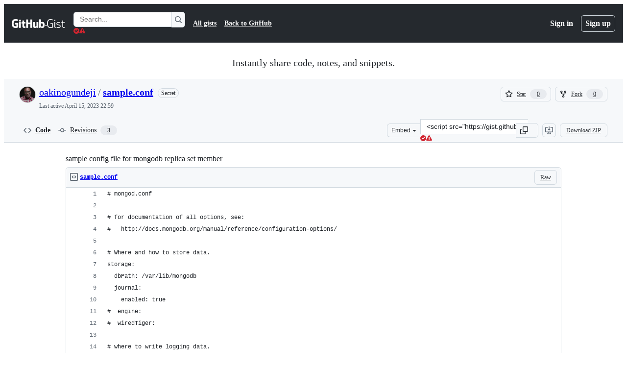

--- FILE ---
content_type: application/javascript
request_url: https://github.githubassets.com/assets/chunk-56952-2f7c059e38da.js
body_size: 1024
content:
"use strict";(globalThis.webpackChunk_github_ui_github_ui=globalThis.webpackChunk_github_ui_github_ui||[]).push([[6951,29332,56952],{5225:(t,e,n)=>{function r(...t){return JSON.stringify(t,(t,e)=>"object"==typeof e?e:String(e))}function o(t,e={}){let{hash:n=r,cache:i=new Map}=e;return function(...e){let r=n.apply(this,e);if(i.has(r))return i.get(r);let o=t.apply(this,e);return o instanceof Promise&&(o=o.catch(t=>{throw i.delete(r),t})),i.set(r,o),o}}n.d(e,{A:()=>o})},5570:(t,e,n)=>{n.d(e,{_:()=>r});function r(t,e,n){if(e.set)e.set.call(t,n);else{if(!e.writable)throw TypeError("attempted to set read only private field");e.value=n}}},16213:(t,e,n)=>{n.d(e,{_:()=>o});var r=n(53482);function o(t,e){(0,r._)(t,e),e.add(t)}},18150:(t,e,n)=>{n.d(e,{_:()=>o});var r=n(53482);function o(t,e,n){(0,r._)(t,e),e.set(t,n)}},29304:(t,e,n)=>{n.d(e,{_:()=>r});function r(t,e,n){if(!e.has(t))throw TypeError("attempted to "+n+" private field on non-instance");return e.get(t)}},31635:(t,e,n)=>{n.d(e,{AQ:()=>u,Cg:()=>o,Me:()=>c,N3:()=>i,Tt:()=>r,xN:()=>a});function r(t,e){var n={};for(var r in t)Object.prototype.hasOwnProperty.call(t,r)&&0>e.indexOf(r)&&(n[r]=t[r]);if(null!=t&&"function"==typeof Object.getOwnPropertySymbols)for(var o=0,r=Object.getOwnPropertySymbols(t);o<r.length;o++)0>e.indexOf(r[o])&&Object.prototype.propertyIsEnumerable.call(t,r[o])&&(n[r[o]]=t[r[o]]);return n}function o(t,e,n,r){var o,i=arguments.length,u=i<3?e:null===r?r=Object.getOwnPropertyDescriptor(e,n):r;if("object"==typeof Reflect&&"function"==typeof Reflect.decorate)u=Reflect.decorate(t,e,n,r);else for(var c=t.length-1;c>=0;c--)(o=t[c])&&(u=(i<3?o(u):i>3?o(e,n,u):o(e,n))||u);return i>3&&u&&Object.defineProperty(e,n,u),u}function i(t){return this instanceof i?(this.v=t,this):new i(t)}function u(t,e,n){if(!Symbol.asyncIterator)throw TypeError("Symbol.asyncIterator is not defined.");var r,o=n.apply(t,e||[]),u=[];return r=Object.create(("function"==typeof AsyncIterator?AsyncIterator:Object).prototype),c("next"),c("throw"),c("return",function(t){return function(e){return Promise.resolve(e).then(t,l)}}),r[Symbol.asyncIterator]=function(){return this},r;function c(t,e){o[t]&&(r[t]=function(e){return new Promise(function(n,r){u.push([t,e,n,r])>1||a(t,e)})},e&&(r[t]=e(r[t])))}function a(t,e){try{var n;(n=o[t](e)).value instanceof i?Promise.resolve(n.value.v).then(f,l):s(u[0][2],n)}catch(t){s(u[0][3],t)}}function f(t){a("next",t)}function l(t){a("throw",t)}function s(t,e){t(e),u.shift(),u.length&&a(u[0][0],u[0][1])}}function c(t){var e,n;return e={},r("next"),r("throw",function(t){throw t}),r("return"),e[Symbol.iterator]=function(){return this},e;function r(r,o){e[r]=t[r]?function(e){return(n=!n)?{value:i(t[r](e)),done:!1}:o?o(e):e}:o}}function a(t){if(!Symbol.asyncIterator)throw TypeError("Symbol.asyncIterator is not defined.");var e,n=t[Symbol.asyncIterator];return n?n.call(t):(t=function(t){var e="function"==typeof Symbol&&Symbol.iterator,n=e&&t[e],r=0;if(n)return n.call(t);if(t&&"number"==typeof t.length)return{next:function(){return t&&r>=t.length&&(t=void 0),{value:t&&t[r++],done:!t}}};throw TypeError(e?"Object is not iterable.":"Symbol.iterator is not defined.")}(t),e={},r("next"),r("throw"),r("return"),e[Symbol.asyncIterator]=function(){return this},e);function r(n){e[n]=t[n]&&function(e){return new Promise(function(r,o){var i,u,c;i=r,u=o,c=(e=t[n](e)).done,Promise.resolve(e.value).then(function(t){i({value:t,done:c})},u)})}}}"function"==typeof SuppressedError&&SuppressedError},35750:(t,e,n)=>{n.d(e,{_:()=>i});var r=n(50894),o=n(29304);function i(t,e){var n=(0,o._)(t,e,"get");return(0,r._)(t,n)}},50467:(t,e,n)=>{n.d(e,{_:()=>r});function r(t,e,n){return e in t?Object.defineProperty(t,e,{value:n,enumerable:!0,configurable:!0,writable:!0}):t[e]=n,t}},50894:(t,e,n)=>{n.d(e,{_:()=>r});function r(t,e){return e.get?e.get.call(t):e.value}},53482:(t,e,n)=>{n.d(e,{_:()=>r});function r(t,e){if(e.has(t))throw TypeError("Cannot initialize the same private elements twice on an object")}},85242:(t,e,n)=>{n.d(e,{_:()=>i});var r=n(5570),o=n(29304);function i(t,e,n){var i=(0,o._)(t,e,"set");return(0,r._)(t,i,n),n}},88243:(t,e,n)=>{n.d(e,{_:()=>r});function r(t,e,n){if(!e.has(t))throw TypeError("attempted to get private field on non-instance");return n}}}]);
//# sourceMappingURL=56952-d77356b46205.js.map